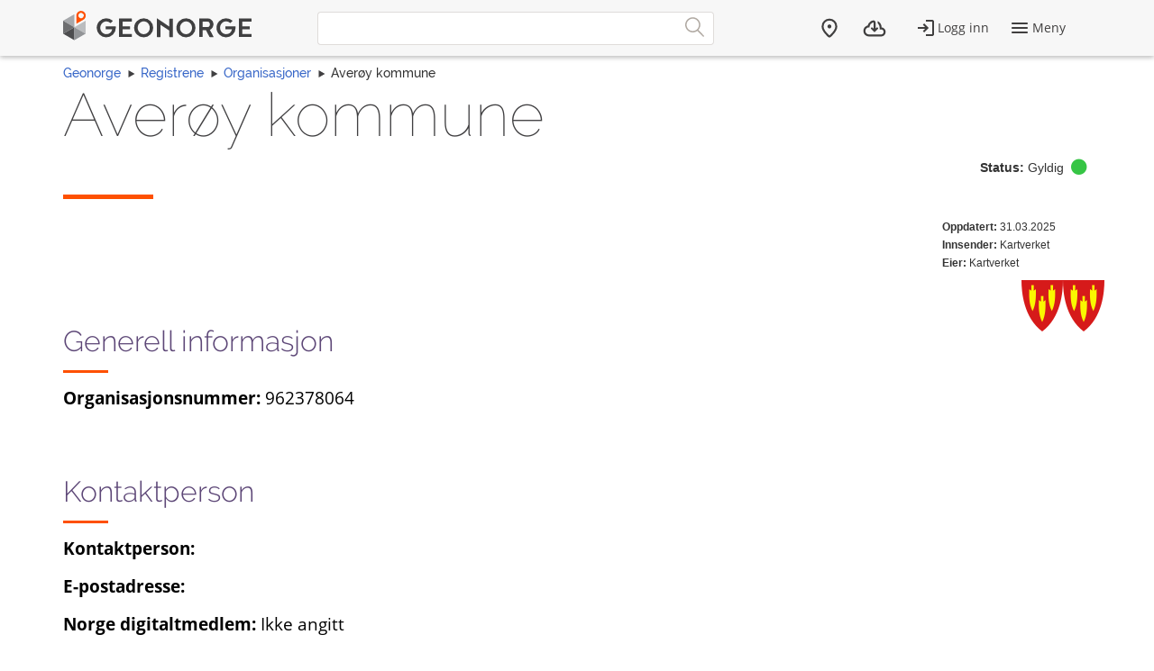

--- FILE ---
content_type: text/html; charset=utf-8
request_url: https://register.geonorge.no/organisasjoner/averoy-kommune
body_size: 3496
content:
<!DOCTYPE html>
<html lang="no" class=" js flexbox no-flexboxlegacy canvas canvastext webgl no-touch geolocation postmessage no-websqldatabase indexeddb hashchange history draganddrop websockets rgba hsla multiplebgs backgroundsize borderimage borderradius boxshadow textshadow opacity cssanimations csscolumns cssgradients no-cssreflections csstransforms csstransforms3d csstransitions fontface generatedcontent video audio localstorage sessionstorage webworkers applicationcache svg inlinesvg no-smil svgclippaths">
<head>
    <meta charset="utf-8" />
    <meta name="viewport" content="width=device-width, initial-scale=1.0">
    <meta name="geonorge-version" content="15.7.3460" />
    <meta name="google-site-verification" content="Gv_-Z_5SYE2-XDK4fJXmPgjpKB_cV--ztCb8oswGVTA" />
        <meta name="description" content="" />
    <link rel="shortcut icon" type="image/x-icon" href="https://kartkatalog.geonorge.no/favicon.ico" />

    <title>
        Aver&#248;y kommune
             - 
        Geonorge Register
    </title>



    

    <script>
    var Organization_Name_Resource = 'Organisasjonsnavn';
    var Organization_Number_Resource = 'Organisasjonsnummer';

    var Title_Resource = 'Tittel';
    var Name_Resource = 'Navn';
    var Description_Resource = 'Beskrivelse';

    var ContainedItemClass_Resource = 'Lovlig innhold';
    var Owner_Resource = 'Eier';

    var EPSG_Horizontal_Resource = 'Horisontalt';
    var EPSG_Vertical_Resource = 'Vertikalt';
    var EPSG_Dimension_Resource = 'Dimensjon';
    var EPSG_References_Resource = 'Referanser';

    var CodelistValue_Resource = 'Kodeverdi';

    var Alert_LastAlert_Resource = 'Siste varsel';
    var Alert_EffectiveDate_Resource = 'Ikrafttredelsesdato';
    var Alert_AlertType_Resource = 'Type varsel';
    var Alert_ServiceType_Resource = 'Type';
    var Alert_ServiceName_Resource = 'Navn';

    var Namespace_NamespaceName_Resource = 'Navnerom';
    var Namespace_Content_Resource = 'Innhold';
    var Namespace_Etat_Resource = 'Etat';
    var Namespace_Service_Resource = 'Tjeneste';

    var Document_Owner_Resource = 'Dokumenteier';
    var Document_Thumbnail_Resource = 'Miniatyrbilde';
</script>

    <script>var environmentIsProduction = true;</script>
    <script>
        var applicationVersionNumber = '15.7.3460';
        var applicationEnvironment = '';

        var cultureData = {
            friendlyUrlEN: '/setculture/en?ReturnUrl=http%3A%2F%2Fregister.geonorge.no%2Forganisasjoner%2Faveroy-kommune',
            friendlyUrlNO: '/setculture/no?ReturnUrl=http%3A%2F%2Fregister.geonorge.no%2Forganisasjoner%2Faveroy-kommune',
            currentCulture: 'no'
            };
    </script>
    <script src="/shared-partials-scripts?v=9LrDZdL5MaAQSja-LEcp5scGvdRby86I_2mCpOW__II1"></script>

    <script>if (environmentIsProduction){
		/* Google Tag Manager */
		(function(w,d,s,l,i){w[l]=w[l]||[];w[l].push({'gtm.start':
			new Date().getTime(),event:'gtm.js'});var f=d.getElementsByTagName(s)[0],
		j=d.createElement(s),dl=l!='dataLayer'?'&l='+l:'';j.async=true;j.src=
		'//www.googletagmanager.com/gtm.js?id='+i+dl;f.parentNode.insertBefore(j,f);
	})(window,document,'script','dataLayer','GTM-MR2X5P');
}</script>

    <link href="https://cdn.jsdelivr.net/npm/@kartverket/geonorge-web-components@4.0.7/index.css" rel="stylesheet" type="text/css">
</head>
    <!-- user claims: -->
    <!-- roles: -->

<body class="geonorge-container prototype  geonorge">
    <main-navigation userinfo='{&quot;name&quot;:&quot;&quot;,&quot;email&quot;:&quot;&quot;}' organization='{&quot;organizationName&quot;:&quot;&quot;,&quot;organizationNumber&quot;:&quot;&quot;}' environment="" signinurl="/SignIn?ReturnUrl=https%3A%2F%2Fregister.geonorge.no%2Forganisasjoner%2Faveroy-kommune"
                     signouturl="/SignOut"
                     isLoggedIn="false"
                     norwegianurl="/setculture/no?ReturnUrl=http%3A%2F%2Fregister.geonorge.no%2Forganisasjoner%2Faveroy-kommune"
                     englishurl="/setculture/en?ReturnUrl=http%3A%2F%2Fregister.geonorge.no%2Forganisasjoner%2Faveroy-kommune"
                     language="no">

    </main-navigation>
    <div id="loading-animation" class="loading-animation" style="display: none;"></div>

    
    <link href="/shared-partials-styles?v=TWuvupml0YeT5jQRjR7E_HrBGIkaQ0v76y_cLcMQrlA1" rel="stylesheet"/>

    <link href="/Content/bower_components/kartverket-felleskomponenter/assets/css/styles?v=EFIeR_i2HvdNcoQbCALSJqzvXoZh_KwifVJrskUtiX01" rel="stylesheet"/>

    <link href="/Content/local-styles?v=cGIcPMdVHjEOrXbL7jfjD5MKgzYNJ7N2atLkEP0ejDQ1" rel="stylesheet"/>



    <gn-shortcut-button environment="" language="no"></gn-shortcut-button>
    <div class="body-content fixed-menu-margin">
        <div class="container container-breadcrumbs" id="navTabCont">
            <ul class="breadcrumbs col-md-12">
                <li><a href="https://www.geonorge.no/">Geonorge</a></li>
                    <li><a href="/">Registrene</a></li>

     <li><a href="/organisasjoner">Organisasjoner</a></li>
                
    <li>Aver&#248;y kommune</li>

            </ul>
        </div>

        
        <div class="body-content">
            <div class="container">
                



<section class="heading">
    <article class="row">
        <div class="col-sm-12">
            <h1 class="shortcut">
                Aver&#248;y kommune
            </h1>
<div class="pull-right" title="Mulige statuser:&#013&#013Forslag:&#013- Utkast&#013- Ikke godkjent&#013- Sendt inn&#013&#013Gyldig:&#013- Gyldig&#013&#013Historiske:&#013- Tilbaketrukket&#013- Erstattet&#013"><strong>Status:</strong> Gyldig <i class="statusIcon-Valid"></i></div>        </div>
        <div class="col-sm-12">
            <span class="separator-lg"></span>
        </div>
        <div class="col-sm-12 col-md-10">
                    </div>
        <div class="col-xs-12 col-sm-2 col-md-2 col-lg-2">
            <span class="small"><b>Oppdatert:</b> 31.03.2025</span>

<br /><span class="small"><strong>Innsender:</strong> Kartverket</span>
                    <br /><span class="small"><strong>Eier:</strong> Kartverket</span>
                    </div>
    </article>
</section>

<div class="row">
﻿
<article class="col-md-8">
    <h3>Generell informasjon</h3>
    <p><strong>Organisasjonsnummer:</strong> 962378064</p>
</article>

<aside class="col-md-4">
    <div class="row com-md-12 listblock">
            <img src="/data/organizations/46px-Aver&#248;y_komm.svg.png" class="img-small pull-right" alt="Liten logo" title="Liten logo Aver&#248;y kommune"/>
                    <img src="/data/organizations/46px-Aver&#248;y_komm.svg.png" class="img-large pull-right" alt="Stor logo" title="Stor logo Aver&#248;y kommune"/>
    </div>
</aside>



<article class="col-md-12">
    <h3>Kontaktperson</h3>
    <p><strong>Kontaktperson:</strong> </p>
    <p><strong>E-postadresse:</strong> <a href="mailto:"></a></p>
    <p>
        <strong>
            Norge digitaltmedlem:</strong>
        <span>Ikke angitt</span>
</p>
</article>
<article class="col-md-12">
        <h3>Kommuneinformasjon</h3>
            <p><strong>Kommunenummer:</strong> 1554</p>
            <p>
                <strong>
                    Geografisk senterpunkt:</strong>
        115657,7022226
</p>
            <p>
                <strong>
                    Geografisk utstrekning:</strong>
        <ul>
            <li>Nord: 63.342490</li>
            <li>Vest: 6.860503</li>
            <li>S&#248;r: 62.921942</li>
            <li>&#216;st: 7.756307</li>
        </ul>
</p>

</article>
</div>


<div class="clearfix"></div>
<div class="hidden-print navbar-bottom">


    <a class="hidden-print show-loading-animation" data-loading-message="Henter register" href="/organisasjoner">Tilbake</a>

</div>
            </div>

        </div>

    </div>

    <geonorge-footer language="no" version="15.7.3460" environment="" accessibilitystatementurl="https://uustatus.no/nb/erklaringer/publisert/5ce06836-0c7e-4804-8dbc-7a0881ddfc8c" />
    <script>
        searchOption.loginUrl = '/SignIn?ReturnUrl=http%3A%2F%2Fregister.geonorge.no%2Forganisasjoner%2Faveroy-kommune';
        searchOption.logoutUrl = '/SignOut';
        searchOption.loggedIn = false;
        searchOption.epiBaseUrl = 'https://www.geonorge.no/';
        var orderItems = Cookies.get('orderitems');
        if (orderItems && orderItems > 0) {
            $('.downloads__count').show();
            $('.downloads__count').text(orderItems);
        }
    </script>

    <script src="/Content/bower_components/kartverket-felleskomponenter/assets/js/scripts?v=x7WDR61zgfNwaqMUrcTsVf4qYgt3y5hHAPeDCteo0zY1"></script>

    <script src="/Scripts/local-scripts?v=aeu8d3Z2rEqSLGS1woC7oWOn-paWMKc12PemwlazQA41"></script>



    
    <script>
        $(function () {
            var $datepickerElement = $(".jqueryui-marker-datepicker");

            if (!$datepickerElement.length) {
                return;
            }

            $datepickerElement.datepicker({
                dateFormat: "dd/mm/yy",
                changeYear: true,
                showOn: "button"
            }).css("display", "inline-block")
                .next("button").button({
                    icons: { primary: "ui-icon-calendar" },
                    label: "Velg dato",
                    text: false
                });
        });
    </script>






    <script src="https://cdn.jsdelivr.net/npm/@kartverket/geonorge-web-components@4.0.7/GnShortcutButton.js"></script>

    <script>
        var accessToken = "";
        var GnShortcutButton = window.geonorge.GnShortcutButton.GnShortcutButton;

        function getAuthToken() {
            return accessToken;
        }

        if (accessToken) {
            GnShortcutButton.setup("gn-shortcut-button", {
                getAuthToken: getAuthToken
            });
        }
    </script>

    <script src="https://cdn.jsdelivr.net/npm/@kartverket/geonorge-web-components@4.0.7/MainNavigation.js"></script>
    <script src="https://cdn.jsdelivr.net/npm/@kartverket/geonorge-web-components@4.0.7/GeonorgeFooter.js"></script>
    <script src="https://cdn.jsdelivr.net/npm/@kartverket/geonorge-web-components@4.0.7/HeadingText.js"></script>
    <script src="https://cdn.jsdelivr.net/npm/@kartverket/geonorge-web-components@4.0.7/BodyText.js"></script>
    <script src="https://cdn.jsdelivr.net/npm/@kartverket/geonorge-web-components@4.0.7/NavigationTabs.js"></script>

</body>
</html>
